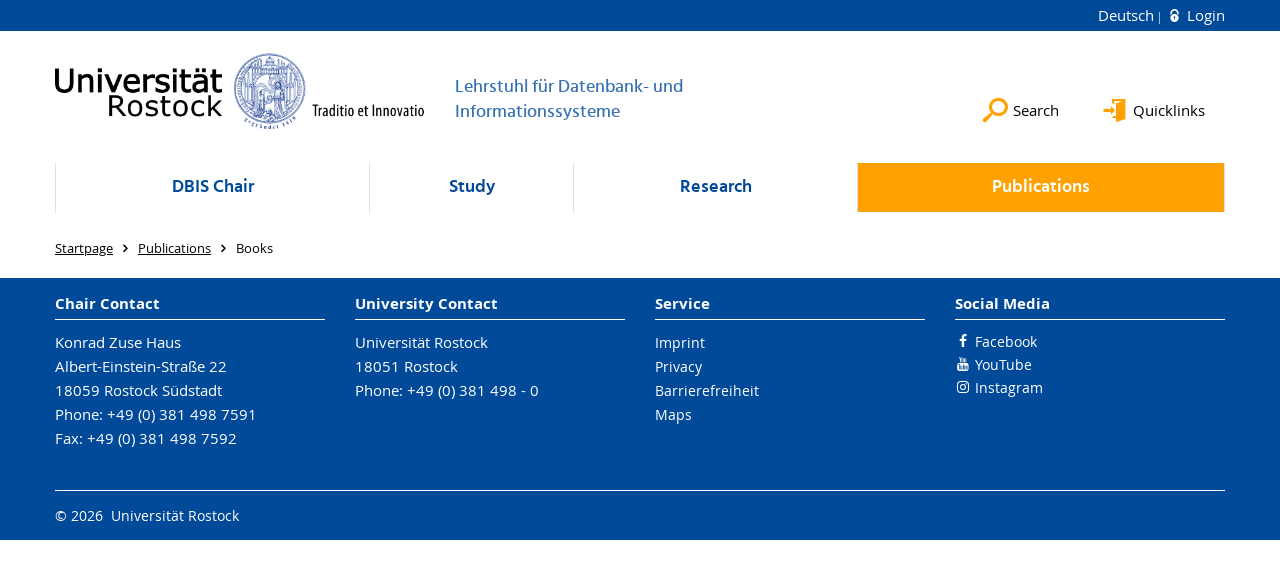

--- FILE ---
content_type: text/html; charset=utf-8
request_url: https://dbis.informatik.uni-rostock.de/en/publications/books/
body_size: 5101
content:
<!DOCTYPE html>
<html lang="en">
<head>

<meta charset="utf-8">
<!-- 
	This website is powered by TYPO3 - inspiring people to share!
	TYPO3 is a free open source Content Management Framework initially created by Kasper Skaarhoj and licensed under GNU/GPL.
	TYPO3 is copyright 1998-2026 of Kasper Skaarhoj. Extensions are copyright of their respective owners.
	Information and contribution at https://typo3.org/
-->




<meta name="generator" content="TYPO3 CMS">
<meta name="robots" content="index,follow">
<meta name="keywords" content="Universität,Rostock">
<meta name="description" content="Universität Rostock">
<meta name="author" content="Universität Rostock">
<meta name="twitter:card" content="summary">
<meta name="revisit-after" content="7 days">
<meta name="abstract" content="Universität Rostock">


<link rel="stylesheet" href="/typo3temp/assets/themehsmv/css/import-64f1f4e61c01b4af442b31af58fc81cad679ba54d31dbc612df6cce237f0b0d5.css?1768395514" media="all">


<script src="/_assets/148958ec84de2f1bdb5fa5cc04e33673/Contrib/JsLibs/modernizr.min.js?1761648044"></script>
<script src="/_assets/148958ec84de2f1bdb5fa5cc04e33673/Contrib/JsLibs/jquery-3.6.4.min.js?1761648044"></script>



<title>Books - Lehrstuhl für Datenbank- und Informationssysteme - University of Rostock</title>
<meta http-equiv="X-UA-Compatible" content="IE=edge">
<meta name="viewport" content="width=device-width, initial-scale=1.0, user-scalable=yes"><script type="text/javascript">function obscureAddMid() { document.write('@'); } function obscureAddEnd() { document.write('.'); }</script>
<link rel="canonical" href="https://dbis.informatik.uni-rostock.de/en/publications/books/"/>

<link rel="alternate" hreflang="de-DE" href="https://dbis.informatik.uni-rostock.de/publikationen/buecher/"/>
<link rel="alternate" hreflang="en-GB" href="https://dbis.informatik.uni-rostock.de/en/publications/books/"/>
<link rel="alternate" hreflang="x-default" href="https://dbis.informatik.uni-rostock.de/publikationen/buecher/"/>
</head>
<body id="page-91761" class="">
<a class="skip-to-content-link button" href="#main" title="Skip to main content">
	Skip to main content
</a>
<a class="skip-to-content-link button" href="#footer" title="Skip to footer">
	Skip to footer
</a>


<div class="topbar" role="navigation" aria-label="Meta">
	<div class="topbar__wrapper">
		<div class="grid">
			<div class="grid__column grid__column--xs-12">
				<div>
					
						
							<a href="/publikationen/buecher/" title="Deutsch" hreflang="de-DE">
								Deutsch
							</a>
						
					
						
					

					
							
									
										<a class="login-link" title="Login on this page" href="/en/login/?redirect_url=%2Fen%2Fpublications%2Fbooks%2F&amp;cHash=d28b8dddceb20c04b29313f7badd2f0b">
											Login
										</a>
									
								
						

				</div>
			</div>
		</div>
	</div>
</div>


<div id="quicklinks" tabindex="0" class="navigation-slidecontainer navigation-slidecontainer--quicklinks">
			<div class="navigation-slidecontainer__content">
				<button class="close-button navigation-slidecontainer__close" aria-label="Close"></button>
				<div class="grid">
					<div class="grid__column grid__column--md-8 grid__column--md-push-4">
	<div id="c792541" class="grid csc-frame csc-frame-default csc-frame--type-b13-3cols-with-header-container">
		
    <div class="grid__column grid__column--md-4">
        
            
                
<div id="c651261" class="csc-frame csc-frame-default frame-type-text frame-layout-0"><a id="c1216677"></a><div class="csc-header"><h3 class="">
				Institutions
			</h3></div><ul><li><a href="http://www.uni-rostock.de" target="_blank" class="external-link" title="Öffnet internen Link">University of Rostock</a></li><li><a href="http://www.ief.uni-rostock.de/" target="_blank" class="external-link" title="Öffnet internen Link">Faculty of Computer Science and Electrical Engineering</a></li><li><a href="https://www.informatik.uni-rostock.de/" target="_blank" class="external-link" title="Öffnet internen Link">Institute for Computer Science</a></li><li><a href="http://www.ub.uni-rostock.de/" target="_blank" class="external-link" title="Öffnet internen Link">Libery</a></li></ul></div>



            
        
    </div>
    <div class="grid__column grid__column--md-4">
        
            
                
<div id="c792571" class="csc-frame csc-frame-default frame-type-text frame-layout-0"><a id="c1216675"></a><div class="csc-header"><h3 class="">
				Platforms
			</h3></div><ul><li><a href="https://eprints.dbis.informatik.uni-rostock.de/" target="_blank" class="external-link" title="Öffnet internen Link" rel="noreferrer">Digital Libery</a></li><li><a href="https://teamserver.uni-rostock.de/sites/ief/DBIS/default.aspx" target="_blank" class="external-link" title="Öffnet internen Link" rel="noreferrer">Sharepoint</a></li><li><a href="https://studip.uni-rostock.de" target="_blank" class="external-link" title="Öffnet internen Link" rel="noreferrer">StudIP</a></li><li><a href="https://lsf.uni-rostock.de" target="_blank" class="external-link" title="Öffnet internen Link" rel="noreferrer">Lecture directory</a></li></ul></div>



            
        
    </div>

    <div class="grid__column grid__column--md-4">
        
            
                
<div id="c792703" class="csc-frame csc-frame-default frame-type-text frame-layout-0"><a id="c1216673"></a><div class="csc-header"><h3 class="">
				Quick link
			</h3></div><ul><li><a href="/en/mitarbeiter/contact/" class="internal-link" title="Öffnet internen Link">Contact</a></li><li><a href="/en/heuer/" class="internal-link" title="Öffnet internen Link">Staff</a></li><li><a href="/en/study/student-work/open-topics/" class="internal-link" title="Öffnet internen Link">Student Works</a></li><li><a href="https://www.studentenwerk-rostock.de/de/mensen/speiseplaene.html" target="_blank" class="external-link" title="Öffnet internen Link" rel="noreferrer">Mensa</a></li></ul></div>



            
        
    </div>

	</div>

</div>
				</div>
			</div>
		</div>


	<div id="search" class="navigation-slidecontainer navigation-slidecontainer--search">
	<div class="navigation-slidecontainer__content">
		<button class="close-button navigation-slidecontainer__close" aria-label="Close"></button>
		<div class="grid">
			<div class="grid__column grid__column--md-8 grid__column--md-push-4">
				<form action="/en/search/" enctype="multipart/form-data" method="get">
					<label class="h3-style" for="search-field">Search</label>
					<input type="text" name="tx_solr[q]" id="search-field" />
					<button class="button button--red" type="submit" name="Submit">Submit</button>
				</form>
			</div>
		</div>
	</div>
</div>




		<header class="header" aria-labelledby="organizationHeader">
			<div class="header__content">
				
	<div class="header__top-wrapper">
		<div class="logo"><a href="https://www.uni-rostock.de/en/" class="logo-main" aria-label="Go to homepage"><img src="/_assets/907c87f83a7758bda0a4fba273a558a9/Images/rostock_logo.png" width="800" height="174"   alt="Universität Rostock" ></a></div>

		<div class="organization">
			
					
						<a href="/en/">
							<h3 id="organizationHeader">Lehrstuhl für Datenbank- und Informationssysteme</h3>
						</a>
					
				
		</div>

		<div class="header__submenu">
	<ul class="header-submenu">
		<li class="header-submenu__item"><button aria-expanded="false" aria-controls="search" data-content="search" class="header-submenu__icon header-submenu__icon--search"><span>Search</span></button></li>
		<li class="header-submenu__item"><button aria-expanded="false" aria-controls="quicklinks" data-content="quicklinks" class="header-submenu__icon header-submenu__icon--quicklinks"><span>Quicklinks</span></button></li>
	</ul>
</div>
	</div>
	<div class="mobile-toggle">
	<ul class="navigation-list navigation-list--mobile-toggle navigation-list--table">
		<li class="navigation-list__item"><button id="mobile-toggle" class="mobile-toggle__icon mobile-toggle__icon--bars">Menu</button></li>
		<li class="navigation-list__item"><button data-content="search" class="mobile-toggle__icon mobile-toggle__icon--search">Search</button></li>
		<li class="navigation-list__item"><button data-content="quicklinks" class="mobile-toggle__icon mobile-toggle__icon--quicklinks">Quicklinks</button></li>
	</ul>
</div>
	
	<nav id="nav" aria-label="Main" class="navigation">
		<ul class="navigation-list navigation-list--table navigation-list--fluid">
			
				
				
				
				
					
				

				<li class="navigation-list__item navigation-list__item--level-1" data-dropdown="true">
					
							<button aria-expanded="false">DBIS Chair</button>
							
	<div class="navigation-list__dropdown">
		<div class="navigation-list__dropdown-content navigation-list__dropdown-content--4-columns">
			
				
						<ul class="navigation-list navigation-list--overview-link">
							
							
							<li class="navigation-list__item navigation-list__item--level-2">
								
	
			<a href="/en/mitarbeiter/start-page/" class="navigation-list__link">Start Page</a>
		

							</li>
						</ul>
					
			
				
						<ul class="navigation-list">
							
							
							
									<li class="navigation-list__item navigation-list__item--level-2">
										
	
			<a href="/en/mitarbeiter/contact/" class="navigation-list__link">Contact</a>
		

									</li>
								
						</ul>
					
			
				
						<ul class="navigation-list">
							
							
							
									<li class="navigation-list__item navigation-list__item--level-2">
										
	
			<a href="/en/heuer/" class="navigation-list__link">Staff</a>
		

									</li>
								
						</ul>
					
			
				
						<ul class="navigation-list">
							
							
							
									<li class="navigation-list__item navigation-list__item--level-2">
										
	
			<a href="/en/mitarbeiter/travel-information/" class="navigation-list__link">Travel information</a>
		

									</li>
								
						</ul>
					
			
				
						<ul class="navigation-list">
							
							
							
								<li class="navigation-list__item navigation-list__item--level-2">
									<span class="navigation-list__headline">Conferences and workshops</span>
									<ul class="navigation-list">
										
											
											
											<li class="navigation-list__item navigation-list__item--level-3">
												
	
			<a href="/en/mitarbeiter/conferences-and-workshops/archive/" class="navigation-list__link">Archive</a>
		

											</li>
										
									</ul>
								</li>
								
						</ul>
					
			
				
						<ul class="navigation-list">
							
							
							
								<li class="navigation-list__item navigation-list__item--level-2">
									<span class="navigation-list__headline">Events</span>
									<ul class="navigation-list">
										
											
											
											<li class="navigation-list__item navigation-list__item--level-3">
												
	
			<a href="/en/mitarbeiter/events/20-years-of-dbis/" class="navigation-list__link">20 years of DBIS</a>
		

											</li>
										
									</ul>
								</li>
								
						</ul>
					
			
		</div>
	</div>

						
				</li>
			
				
				
				
				
					
				

				<li class="navigation-list__item navigation-list__item--level-1" data-dropdown="true">
					
							<button aria-expanded="false">Study</button>
							
	<div class="navigation-list__dropdown">
		<div class="navigation-list__dropdown-content navigation-list__dropdown-content--4-columns">
			
				
						<ul class="navigation-list navigation-list--overview-link">
							
							
							<li class="navigation-list__item navigation-list__item--level-2">
								
	
			<a href="/en/study/overview/" class="navigation-list__link">Overview</a>
		

							</li>
						</ul>
					
			
				
						<ul class="navigation-list">
							
							
							
								<li class="navigation-list__item navigation-list__item--level-2">
									<span class="navigation-list__headline">General</span>
									<ul class="navigation-list">
										
											
											
											<li class="navigation-list__item navigation-list__item--level-3">
												
	
			<a href="/en/study/general/exam-organization/" class="navigation-list__link">Exam organization</a>
		

											</li>
										
											
											
											<li class="navigation-list__item navigation-list__item--level-3">
												
	
			<a href="/en/study/general/templates/" class="navigation-list__link">Templates</a>
		

											</li>
										
											
											
											<li class="navigation-list__item navigation-list__item--level-3">
												
	
			<a href="https://studip.uni-rostock.de/dispatch.php/course/overview?cid=a1829d8668783e68f4adce720a2dcbea" target="_blank" rel="noreferrer" class="navigation-list__link">Research seminar</a>
		

											</li>
										
											
											
											<li class="navigation-list__item navigation-list__item--level-3">
												
	
			<a href="/en/study/general/internships/" class="navigation-list__link">Internships</a>
		

											</li>
										
											
											
											<li class="navigation-list__item navigation-list__item--level-3">
												
	
			<a href="/en/studium/allgemeines/information-for-english-speaking-students/" class="navigation-list__link">Information for english-speaking students</a>
		

											</li>
										
									</ul>
								</li>
								
						</ul>
					
			
				
						<ul class="navigation-list">
							
							
							
								<li class="navigation-list__item navigation-list__item--level-2">
									<span class="navigation-list__headline">Bachelor Computer Science - Summer term</span>
									<ul class="navigation-list">
										
											
											
											<li class="navigation-list__item navigation-list__item--level-3">
												
	
			<a href="/en/study/bachelor-computer-science-summer-term/databases-ii/" class="navigation-list__link">Databases II</a>
		

											</li>
										
											
											
											<li class="navigation-list__item navigation-list__item--level-3">
												
	
			<a href="/en/study/bachelor-computer-science-summer-term/database-application-programming/" class="navigation-list__link">Database application programming</a>
		

											</li>
										
											
											
											<li class="navigation-list__item navigation-list__item--level-3">
												
	
			<a href="/en/study/bachelor-computer-science-summer-term/ksws-project/" class="navigation-list__link">KSWS | Project</a>
		

											</li>
										
									</ul>
								</li>
								
						</ul>
					
			
				
						<ul class="navigation-list">
							
							
							
								<li class="navigation-list__item navigation-list__item--level-2">
									<span class="navigation-list__headline">Master Computer Science - Summer term</span>
									<ul class="navigation-list">
										
											
											
											<li class="navigation-list__item navigation-list__item--level-3">
												
	
			<a href="/en/studium/master-informatik-sommersemester/data-warehouses/" class="navigation-list__link">Data Warehouses, Data Mining &amp; Business Intelligence</a>
		

											</li>
										
											
											
											<li class="navigation-list__item navigation-list__item--level-3">
												
	
			<a href="/en/study/master-computer-science-summer-term/databases-iii/" class="navigation-list__link">Databases III</a>
		

											</li>
										
											
											
											<li class="navigation-list__item navigation-list__item--level-3">
												
	
			<a href="/en/study/master-computer-science-summer-term/latest-developments-in-computer-science/" class="navigation-list__link">Latest developments in computer science</a>
		

											</li>
										
									</ul>
								</li>
								
						</ul>
					
			
				
						<ul class="navigation-list">
							
							
							
								<li class="navigation-list__item navigation-list__item--level-2">
									<span class="navigation-list__headline">Student work</span>
									<ul class="navigation-list">
										
											
											
											<li class="navigation-list__item navigation-list__item--level-3">
												
	
			<a href="/en/study/student-work/open-topics/" class="navigation-list__link">Open topics</a>
		

											</li>
										
											
											
											<li class="navigation-list__item navigation-list__item--level-3">
												
	
			<a href="/en/study/student-work/bachelor-theses/" class="navigation-list__link">Bachelor Theses</a>
		

											</li>
										
											
											
											<li class="navigation-list__item navigation-list__item--level-3">
												
	
			<a href="/en/study/student-work/master-theses/" class="navigation-list__link">Master Theses</a>
		

											</li>
										
											
											
											<li class="navigation-list__item navigation-list__item--level-3">
												
	
			<a href="/en/studium/studentische-arbeiten/sonstige-arbeiten/" class="navigation-list__link">Sonstige Arbeiten</a>
		

											</li>
										
											
											
											<li class="navigation-list__item navigation-list__item--level-3">
												
	
			<a href="/en/studium/studentische-arbeiten/archiv/" class="navigation-list__link">Archiv</a>
		

											</li>
										
									</ul>
								</li>
								
						</ul>
					
			
				
						<ul class="navigation-list">
							
							
							
								<li class="navigation-list__item navigation-list__item--level-2">
									<span class="navigation-list__headline">Study profil Information Systems</span>
									<ul class="navigation-list">
										
											
											
											<li class="navigation-list__item navigation-list__item--level-3">
												
	
			<a href="/en/studium/studienprofile/geoinformatik/" class="navigation-list__link">Geoinformatik</a>
		

											</li>
										
											
											
											<li class="navigation-list__item navigation-list__item--level-3">
												
	
			<a href="/en/study/study-profil-information-systems/general-information/" class="navigation-list__link">General information</a>
		

											</li>
										
									</ul>
								</li>
								
						</ul>
					
			
				
						<ul class="navigation-list">
							
							
							
								<li class="navigation-list__item navigation-list__item--level-2">
									<span class="navigation-list__headline">Bachelor computer science - winter term</span>
									<ul class="navigation-list">
										
											
											
											<li class="navigation-list__item navigation-list__item--level-3">
												
	
			<a href="/en/study/bachelor-computer-science-winter-term/databases-i/" class="navigation-list__link">Databases I</a>
		

											</li>
										
											
											
											<li class="navigation-list__item navigation-list__item--level-3">
												
	
			<a href="/en/study/bachelor-computer-science-summer-term/ksws-project/" class="navigation-list__link">KSWS | Project</a>
		

											</li>
										
									</ul>
								</li>
								
						</ul>
					
			
				
						<ul class="navigation-list">
							
							
							
								<li class="navigation-list__item navigation-list__item--level-2">
									<span class="navigation-list__headline">Master computer science - winter term</span>
									<ul class="navigation-list">
										
											
											
											<li class="navigation-list__item navigation-list__item--level-3">
												
	
			<a href="/en/study/master-computer-science-winter-term/digital-libraries-and-multimedia-information-retrieval/" class="navigation-list__link">Digital Libraries and Multimedia Information Retrieval</a>
		

											</li>
										
											
											
											<li class="navigation-list__item navigation-list__item--level-3">
												
	
			<a href="/en/study/master-computer-science-summer-term/latest-developments-in-computer-science/" class="navigation-list__link">Latest developments in computer science</a>
		

											</li>
										
									</ul>
								</li>
								
						</ul>
					
			
				
						<ul class="navigation-list">
							
							
							
								<li class="navigation-list__item navigation-list__item--level-2">
									<span class="navigation-list__headline">Minor subject</span>
									<ul class="navigation-list">
										
											
											
											<li class="navigation-list__item navigation-list__item--level-3">
												
	
			<a href="/en/study/minor-subject/databases-for-users/" class="navigation-list__link">Databases for Users</a>
		

											</li>
										
											
											
											<li class="navigation-list__item navigation-list__item--level-3">
												
	
			<a href="/en/study/master-computer-science-winter-term/digital-libraries-and-multimedia-information-retrieval/" class="navigation-list__link">Digital Libraries and Multimedia Information Retrieval</a>
		

											</li>
										
									</ul>
								</li>
								
						</ul>
					
			
		</div>
	</div>

						
				</li>
			
				
				
				
				
					
				

				<li class="navigation-list__item navigation-list__item--level-1" data-dropdown="true">
					
							<button aria-expanded="false">Research</button>
							
	<div class="navigation-list__dropdown">
		<div class="navigation-list__dropdown-content navigation-list__dropdown-content--4-columns">
			
				
						<ul class="navigation-list navigation-list--overview-link">
							
							
							<li class="navigation-list__item navigation-list__item--level-2">
								
	
			<a href="/en/research/start-page-research/" class="navigation-list__link">Start page Research</a>
		

							</li>
						</ul>
					
			
				
						<ul class="navigation-list">
							
							
							
								<li class="navigation-list__item navigation-list__item--level-2">
									<span class="navigation-list__headline">Long term projects</span>
									<ul class="navigation-list">
										
											
											
											<li class="navigation-list__item navigation-list__item--level-3">
												
	
			<a href="/en/research/long-term-projects/metis/" class="navigation-list__link">METIS</a>
		

											</li>
										
											
											
											<li class="navigation-list__item navigation-list__item--level-3">
												
	
			<a href="/en/research/long-term-projects/paradise/" class="navigation-list__link">PArADISE</a>
		

											</li>
										
											
											
											<li class="navigation-list__item navigation-list__item--level-3">
												
	
			<a href="/en/research/long-term-projects/hydra/" class="navigation-list__link">HyDRA</a>
		

											</li>
										
									</ul>
								</li>
								
						</ul>
					
			
				
						<ul class="navigation-list">
							
							
							
								<li class="navigation-list__item navigation-list__item--level-2">
									<span class="navigation-list__headline">Key aspects</span>
									<ul class="navigation-list">
										
											
											
											<li class="navigation-list__item navigation-list__item--level-3">
												
	
			<a href="/en/research/key-aspects/assistive-systems/" class="navigation-list__link">Assistive systems</a>
		

											</li>
										
											
											
											<li class="navigation-list__item navigation-list__item--level-3">
												
	
			<a href="/en/research/key-aspects/evolution/" class="navigation-list__link">Evolution</a>
		

											</li>
										
											
											
											<li class="navigation-list__item navigation-list__item--level-3">
												
	
			<a href="/en/research/key-aspects/information-retrieval/" class="navigation-list__link">Information Retrieval</a>
		

											</li>
										
											
											
											<li class="navigation-list__item navigation-list__item--level-3">
												
	
			<a href="/en/research/key-aspects/information-integration/" class="navigation-list__link">Information integration</a>
		

											</li>
										
									</ul>
								</li>
								
						</ul>
					
			
				
						<ul class="navigation-list">
							
							
							
								<li class="navigation-list__item navigation-list__item--level-2">
									<span class="navigation-list__headline">Current Projects</span>
									<ul class="navigation-list">
										
											
											
											<li class="navigation-list__item navigation-list__item--level-3">
												
	
			<a href="/en/research/current-projects/translate-to-english-isebel/" class="navigation-list__link">[Translate to English:] ISEBEL</a>
		

											</li>
										
											
											
											<li class="navigation-list__item navigation-list__item--level-3">
												
	
			<a href="/en/research/current-projects/translate-to-english-paradise/" class="navigation-list__link">[Translate to English:] PArADISE</a>
		

											</li>
										
											
											
											<li class="navigation-list__item navigation-list__item--level-3">
												
	
			<a href="/en/research/current-projects/translate-to-english-pamela/" class="navigation-list__link">[Translate to English:] PaMeLA</a>
		

											</li>
										
											
											
											<li class="navigation-list__item navigation-list__item--level-3">
												
	
			<a href="/en/research/current-projects/translate-to-english-pamela-automotive/" class="navigation-list__link">[Translate to English:] PAMeLA-Automotive</a>
		

											</li>
										
											
											
											<li class="navigation-list__item navigation-list__item--level-3">
												
	
			<a href="/en/research/current-projects/translate-to-english-prosa/" class="navigation-list__link">[Translate to English:] ProSA</a>
		

											</li>
										
									</ul>
								</li>
								
						</ul>
					
			
				
						<ul class="navigation-list">
							
							
							
								<li class="navigation-list__item navigation-list__item--level-2">
									<span class="navigation-list__headline">All Projects</span>
									<ul class="navigation-list">
										
											
											
											<li class="navigation-list__item navigation-list__item--level-3">
												
	
			<a href="/en/research/all-projects/dfg/" class="navigation-list__link">DFG</a>
		

											</li>
										
											
											
											<li class="navigation-list__item navigation-list__item--level-3">
												
	
			<a href="/en/research/all-projects/bmbf/" class="navigation-list__link">BMBF</a>
		

											</li>
										
											
											
											<li class="navigation-list__item navigation-list__item--level-3">
												
	
			<a href="/en/research/all-projects/country-projects/" class="navigation-list__link">Country projects</a>
		

											</li>
										
											
											
											<li class="navigation-list__item navigation-list__item--level-3">
												
	
			<a href="/en/research/all-projects/budgetary-projects/" class="navigation-list__link">Budgetary projects</a>
		

											</li>
										
											
											
											<li class="navigation-list__item navigation-list__item--level-3">
												
	
			<a href="/en/research/all-projects/further-projects/" class="navigation-list__link">Further projects</a>
		

											</li>
										
									</ul>
								</li>
								
						</ul>
					
			
		</div>
	</div>

						
				</li>
			
				
				
				
					
				
				
					
				

				<li class="navigation-list__item navigation-list__item--level-1 navigation-list__item--active" data-dropdown="true">
					
							<button aria-expanded="false">Publications</button>
							
	<div class="navigation-list__dropdown">
		<div class="navigation-list__dropdown-content navigation-list__dropdown-content--4-columns">
			
				
						<ul class="navigation-list navigation-list--overview-link">
							
							
							<li class="navigation-list__item navigation-list__item--level-2">
								
	
			<a href="/en/publications/spotlight/" class="navigation-list__link">Spotlight</a>
		

							</li>
						</ul>
					
			
				
						<ul class="navigation-list">
							
							
								
							
							
								<li class="navigation-list__item navigation-list__item--level-2 navigation-list__item--active">
									<span class="navigation-list__headline">Books</span>
									<ul class="navigation-list">
										
											
											
											<li class="navigation-list__item navigation-list__item--level-3">
												
	
			<a href="/en/publications/books/beaver-compact/" class="navigation-list__link">Beaver compact</a>
		

											</li>
										
											
											
											<li class="navigation-list__item navigation-list__item--level-3">
												
	
			<a href="/en/publications/books/beaver-book-1/" class="navigation-list__link">Beaver book 1</a>
		

											</li>
										
											
											
											<li class="navigation-list__item navigation-list__item--level-3">
												
	
			<a href="/en/publications/books/beaver-book-2/" class="navigation-list__link">Beaver book 2</a>
		

											</li>
										
											
											
											<li class="navigation-list__item navigation-list__item--level-3">
												
	
			<a href="/en/publications/books/bear-book/" class="navigation-list__link">Bear book</a>
		

											</li>
										
											
											
											<li class="navigation-list__item navigation-list__item--level-3">
												
	
			<a href="/en/publications/books/" class="navigation-list__link">More books</a>
		

											</li>
										
									</ul>
								</li>
								
						</ul>
					
			
				
						<ul class="navigation-list">
							
							
							
								<li class="navigation-list__item navigation-list__item--level-2">
									<span class="navigation-list__headline">Journal and conference articles</span>
									<ul class="navigation-list">
										
											
											
											<li class="navigation-list__item navigation-list__item--level-3">
												
	
			<a href="/en/publications/journal-and-conference-articles/latest-articles/" class="navigation-list__link">Latest articles</a>
		

											</li>
										
											
											
											<li class="navigation-list__item navigation-list__item--level-3">
												
	
			<a href="/en/publications/journal-and-conference-articles/archive/" class="navigation-list__link">Archive</a>
		

											</li>
										
									</ul>
								</li>
								
						</ul>
					
			
				
						<ul class="navigation-list">
							
							
							
								<li class="navigation-list__item navigation-list__item--level-2">
									<span class="navigation-list__headline">Dissertations and Habilitations</span>
									<ul class="navigation-list">
										
											
											
											<li class="navigation-list__item navigation-list__item--level-3">
												
	
			<a href="/en/publications/dissertations-and-habilitations/dissertations/" class="navigation-list__link">Dissertations</a>
		

											</li>
										
											
											
											<li class="navigation-list__item navigation-list__item--level-3">
												
	
			<a href="/en/publications/dissertations-and-habilitations/habilitations/" class="navigation-list__link">Habilitations</a>
		

											</li>
										
									</ul>
								</li>
								
						</ul>
					
			
				
						<ul class="navigation-list">
							
							
							
								<li class="navigation-list__item navigation-list__item--level-2">
									<span class="navigation-list__headline">Technical reports</span>
									<ul class="navigation-list">
										
											
											
											<li class="navigation-list__item navigation-list__item--level-3">
												
	
			<a href="/en/publications/technical-reports/latest/" class="navigation-list__link">Latest</a>
		

											</li>
										
									</ul>
								</li>
								
						</ul>
					
			
				
						<ul class="navigation-list">
							
							
							
								<li class="navigation-list__item navigation-list__item--level-2">
									<span class="navigation-list__headline">Students work</span>
									<ul class="navigation-list">
										
											
											
											<li class="navigation-list__item navigation-list__item--level-3">
												
	
			<a href="/en/study/student-work/bachelor-theses/" class="navigation-list__link">Bachelor theses</a>
		

											</li>
										
											
											
											<li class="navigation-list__item navigation-list__item--level-3">
												
	
			<a href="/en/study/student-work/master-theses/" class="navigation-list__link">Master theses</a>
		

											</li>
										
									</ul>
								</li>
								
						</ul>
					
			
		</div>
	</div>

						
				</li>
			
		</ul>
	</nav>







			</div>
		</header>
	




	
		<div class="container" role="navigation" aria-label="Breadcrumb"><ul class="breadcrumb"><li class="breadcrumb__item"><a href="/en/"><span>Startpage</span></a></li><li class="breadcrumb__item"><a href="/en/publications/journal-and-conference-articles/latest-articles/"><span>Publications</span></a></li><li class="breadcrumb__item"><span>Books</span></li></ul></div>
	


<!--TYPO3SEARCH_begin-->

		<div class="container">
			
		
	
		</div>
	
<!--TYPO3SEARCH_end-->

<footer id="footer" class="footer footer--padding-bottom">
	<div class="footer-column footer-column--dark">
		<div class="footer__content-wrapper">

			<div class="grid">
				<div class="grid__column grid__column--xs-12 grid__column--sm-12 grid__column--md-9">
					
	<div id="c649321" class="grid csc-frame csc-frame-default csc-frame--type-b13-3cols-with-header-container">
		
    <div class="grid__column grid__column--md-4 grid__column--sm-4 grid__column--xs-12 grid__column--lg-4">
        
            
                
<div id="c935161" class="csc-frame csc-frame-default frame-type-text frame-layout-0"><a id="c1216681"></a><div class="csc-header"><h4 class="">
				Chair Contact
			</h4></div><ul><li>Konrad Zuse Haus</li><li>Albert-Einstein-Straße 22 </li><li>18059 Rostock Südstadt </li><li>Phone: +49 (0) 381 498 7591 </li><li>Fax: +49 (0) 381 498 7592 </li></ul></div>



            
        
    </div>
    <div class="grid__column grid__column--md-4 grid__column--sm-4 grid__column--xs-12 grid__column--lg-4">
        
            
                
<div id="c649319" class="csc-frame csc-frame-default frame-type-text frame-layout-0"><a id="c1216683"></a><div class="csc-header"><h4 class="">
				University Contact
			</h4></div><ul><li>Universität Rostock</li><li>18051 Rostock</li><li>Phone: +49 (0) 381 498 - 0</li></ul></div>



            
        
    </div>

    <div class="grid__column grid__column--md-4 grid__column--sm-4 grid__column--xs-12 grid__column--lg-4">
        
            
                
<div id="c649317" class="csc-frame csc-frame-default frame-type-menu_subpages frame-layout-0"><a id="c1216685"></a><div class="csc-header"><h4 class="">
				Service
			</h4></div><ul class="csc-menu"><li><a href="/en/footer/imprint/" title="Imprint"><span>Imprint</span></a></li><li><a href="/en/footer/privacy/" title="Privacy"><span>Privacy</span></a></li><li><a href="/en/footer/barrierefreiheit/" title="Barrierefreiheit"><span>Barrierefreiheit</span></a></li><li><a href="/en/footer/maps/" title="Maps"><span>Maps</span></a></li></ul></div>



            
        
    </div>

	</div>


				</div>
				<div class="grid__column grid__column--xs-12 grid__column--sm-12 grid__column--md-3">
					
	<h4>Social Media</h4>
	<ul class="socialmedia-list">
		
			<li class="socialmedia-list__item">
				<a class="social-link social-link--facebook" title="Facebook" target="_blank" href="https://www.facebook.com/universitaet.rostock/">Facebook</a>
			</li>
		
		
		
		
		
			<li class="socialmedia-list__item">
				<a class="social-link social-link--youtube" title="YouTube" target="_blank" href="https://www.youtube.com/user/unirostock/">YouTube</a>
			</li>
		
		
			<li class="socialmedia-list__item">
				<a class="social-link social-link--instagram" title="Instagram" target="_blank" href="https://www.instagram.com/unirostock/">Instagram</a>
			</li>
		
		
	</ul>

				</div>
			</div>

			<div class="footer-bottom">
				<div class="footer-bottom__copyright">
					<p>&copy;&nbsp;2026&nbsp; Universität Rostock</p>
				</div>
			</div>

		</div>
	</div>
</footer>


	
		<div role="navigation" aria-label="To top">
			<button id="scrollTop" class="scrollTop scrollTop--align-right" title="back to top">back to top</button>
		</div>
<script src="/_assets/148958ec84de2f1bdb5fa5cc04e33673/JavaScript/facet_daterange_controller.js?1761648044"></script>
<script src="/_assets/948410ace0dfa9ad00627133d9ca8a23/JavaScript/Powermail/Form.min.js?1760518844" defer="defer"></script>
<script src="/_assets/148958ec84de2f1bdb5fa5cc04e33673/JavaScript/Helper.js?1761648044"></script>
<script src="/_assets/148958ec84de2f1bdb5fa5cc04e33673/JavaScript/main-menu.js?1761648044"></script>
<script src="/_assets/148958ec84de2f1bdb5fa5cc04e33673/JavaScript/header-submenu.js?1761648044"></script>
<script src="/_assets/148958ec84de2f1bdb5fa5cc04e33673/JavaScript/SearchFilterController.js?1761648044"></script>
<script src="/_assets/148958ec84de2f1bdb5fa5cc04e33673/JavaScript/VideoController.js?1761648044"></script>
<script src="/_assets/148958ec84de2f1bdb5fa5cc04e33673/JavaScript/jquery.accordion.js?1768394947"></script>
<script src="/_assets/148958ec84de2f1bdb5fa5cc04e33673/JavaScript/slick.min.js?1761648044"></script>
<script src="/_assets/148958ec84de2f1bdb5fa5cc04e33673/JavaScript/jquery.touchSwipe.min.js?1761648044"></script>
<script src="/_assets/148958ec84de2f1bdb5fa5cc04e33673/JavaScript/jquery.magnific-popup.min.js?1761648044"></script>
<script src="/_assets/148958ec84de2f1bdb5fa5cc04e33673/JavaScript/lightbox-init.js?1761648044"></script>
<script src="/_assets/148958ec84de2f1bdb5fa5cc04e33673/JavaScript/scroll-top.js?1761648044"></script>


</body>
</html>